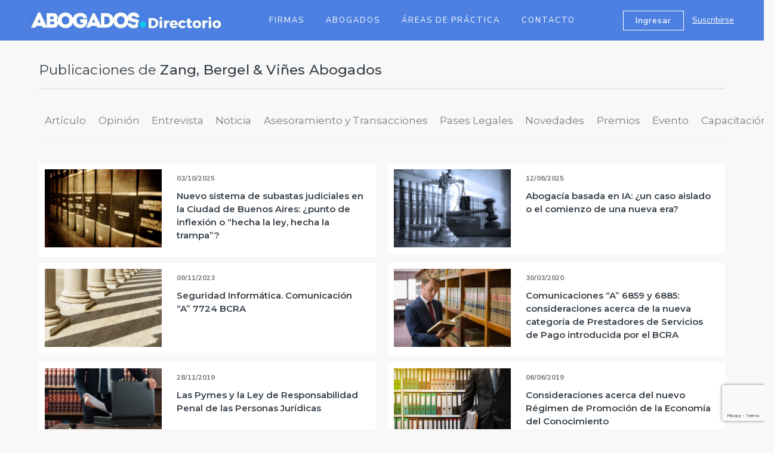

--- FILE ---
content_type: text/html; charset=UTF-8
request_url: http://mail.abogados.com.ar/directorio/publicaciones/146/28
body_size: 6521
content:
<!DOCTYPE html>
<html lang="es">
<head>
    <meta charset="UTF-8">
    
      

        
    <!--[if IE]>
    <meta http-equiv="X-UA-Compatible" content="IE=edge,chrome=1"/><![endif]-->
    <meta content="width=device-width, initial-scale=1.0, maximum-scale=1.0, user-scalable=0" name="viewport"/>
    <link rel="apple-touch-icon" sizes="57x57" href="/assets/directorio/img/icons/apple-icon-57x57.png">
    <link rel="apple-touch-icon" sizes="60x60" href="/assets/directorio/img/icons/apple-icon-60x60.png">
    <link rel="apple-touch-icon" sizes="72x72" href="/assets/directorio/img/icons/apple-icon-72x72.png">
    <link rel="apple-touch-icon" sizes="76x76" href="/assets/directorio/img/icons/apple-icon-76x76.png">
    <link rel="apple-touch-icon" sizes="114x114" href="/assets/directorio/img/icons/apple-icon-114x114.png">
    <link rel="apple-touch-icon" sizes="120x120" href="/assets/directorio/img/icons/apple-icon-120x120.png">
    <link rel="apple-touch-icon" sizes="144x144" href="/assets/directorio/img/icons/apple-icon-144x144.png">
    <link rel="apple-touch-icon" sizes="152x152" href="/assets/directorio/img/icons/apple-icon-152x152.png">
    <link rel="apple-touch-icon" sizes="180x180" href="/assets/directorio/img/icons/apple-icon-180x180.png">
    <link rel="icon" type="image/png" sizes="192x192" href="/assets/directorio/img/icons/android-icon-192x192.png">
    <link rel="icon" type="image/png" sizes="32x32" href="/assets/directorio/img/icons/favicon-32x32.png">
    <link rel="icon" type="image/png" sizes="96x96" href="/assets/directorio/img/icons/favicon-96x96.png">
    <link rel="icon" type="image/png" sizes="16x16" href="/assets/directorio/img/icons/favicon-16x16.png">
    <meta name="msapplication-TileColor" content="#f9f9f9">
    <meta name="msapplication-TileImage" content="/assets/directorio/img/icons/ms-icon-144x144.png">
    <meta name="theme-color" content="#f9f9f9">
    <meta name="description" content=""/>
    <meta name="facebook-domain-verification" content="grzpsw27nclzyvlzvj1zobbwp4umuv" />
    <link rel="stylesheet" href="https://cdnjs.cloudflare.com/ajax/libs/material-design-iconic-font/2.2.0/css/material-design-iconic-font.min.css">
    <link href="https://fonts.googleapis.com/css?family=Montserrat:300,400,500,600,700|Nunito+Sans:300,400,600,700" rel="stylesheet">
    <link rel="stylesheet" href="https://cdnjs.cloudflare.com/ajax/libs/Swiper/4.0.3/css/swiper.min.css">
    <link href="http://mail.abogados.com.ar/assets/directorio/css/directorio.css" rel="stylesheet">

    <!-- Facebook Pixel Code -->
    <script>
      !function(f,b,e,v,n,t,s)
      {if(f.fbq)return;n=f.fbq=function(){n.callMethod?
      n.callMethod.apply(n,arguments):n.queue.push(arguments)};
      if(!f._fbq)f._fbq=n;n.push=n;n.loaded=!0;n.version='2.0';
      n.queue=[];t=b.createElement(e);t.async=!0;
      t.src=v;s=b.getElementsByTagName(e)[0];
      s.parentNode.insertBefore(t,s)}(window, document,'script',
      'https://connect.facebook.net/en_US/fbevents.js');
      fbq('init', '809815416558199');
      fbq('track', 'PageView');
    </script>
    <noscript><img height="1" width="1" style="display:none"
      src="https://www.facebook.com/tr?id=809815416558199&ev=PageView&noscript=1"
    /></noscript>
    <!-- End Facebook Pixel Code -->

</head>
<body>
<header>
    
    
    
    
    <!-- Navbar -->
    <nav class="secondary-navbar">
        <div class="secondary-navbar__container">
            <div class="secondary-navbar__hamburger">
                <a class="hamburger hamburger--squeeze" onclick="$(this).toggleClass('is-active'); $('.js-drawer').toggleClass('is-visible');" href="javascript:void(0)">
                    <span class="hamburger-box">
                        <span class="hamburger-inner"></span>
                    </span>
                </a>
            </div>
            <a href="http://mail.abogados.com.ar/directorio" class="secondary-navbar__brand"><img src="/assets/directorio/img/directorio/logo-directorio.jpg" alt="Abogados"></a>
            <div class="secondary-navbar__nav">
                <ul class="main-nav main-nav--secondary">
                    <li class="main-nav__item"><a href="http://mail.abogados.com.ar/directorio/estudios" class="main-nav__link">Firmas</a></li>
                    <li class="main-nav__item"><a href="http://mail.abogados.com.ar/directorio/abogados" class="main-nav__link">Abogados</a></li>
                    <li class="main-nav__item"><a href="http://mail.abogados.com.ar/directorio/areas" class="main-nav__link">Áreas de Práctica</a></li>
                    <li class="main-nav__item"><a href="http://mail.abogados.com.ar/directorio?#contacto" class="main-nav__link">Contacto</a></li>
                </ul>
            </div>
            <div class="secondary-navbar__right">
                <div>
                    <a href="#" class="btn btn-outline-white secondary-navbar__right-btn" data-toggle="modal" data-target="#loginModal">Ingresar</a>
                    <a href="http://mail.abogados.com.ar/directorio/suscribirse-firma-abogado" class="secondary-navbar__right-link">Suscribirse</a>
                </div>
            </div>
        </div>
    </nav><!-- /Navbar -->
    <nav class="drawer js-drawer">
        <div onclick="$('.js-drawer').removeClass('is-visible');$('.hamburger').toggleClass('is-active');" class="drawer__dismiss"></div>
        <div class="drawer__body">
            <ul class="drawer__nav">
                <li class="drawer__nav-item"><a href="http://mail.abogados.com.ar/directorio/estudios" class="drawer__nav-link">Firmas</a></li>
                <li class="drawer__nav-item"><a href="#" class="drawer__nav-link">Abogados</a></li>
                <li class="drawer__nav-item"><a href="http://mail.abogados.com.ar/directorio/areas" class="drawer__nav-link">Áreas de Práctica</a></li>
                <li class="drawer__nav-item"><a href="http://mail.abogados.com.ar/directorio?#contacto" class="drawer__nav-link">Contacto</a></li>
            </ul>
        </div>
    </nav>

    
</header>
<main>

	
<div class="container-fluid wrapper internal-page">
    <h2 class="internal-page__title">Publicaciones de <strong>Zang, Bergel & Viñes Abogados</strong></h2>

    <div class="internal-page__tabs">
        <div class="tabs tabs--primary">
            <div class="tabs__links">
                <a href="http://mail.abogados.com.ar/directorio/publicaciones/146/6" class="tabs__link tabs__link">Artículo</a>
                <a href="http://mail.abogados.com.ar/directorio/publicaciones/146/28" class="tabs__link">Opinión</a>
                <a href="http://mail.abogados.com.ar/directorio/publicaciones/146/10" class="tabs__link">Entrevista</a>
                <a href="http://mail.abogados.com.ar/directorio/publicaciones/146/11" class="tabs__link">Noticia</a>
                <a href="http://mail.abogados.com.ar/directorio/publicaciones/146/20" class="tabs__link">Asesoramiento y Transacciones</a>
                <a href="http://mail.abogados.com.ar/directorio/publicaciones/146/19" class="tabs__link">Pases Legales</a>
                <a href="http://mail.abogados.com.ar/directorio/publicaciones/146/24" class="tabs__link">Novedades</a>
                <a href="http://mail.abogados.com.ar/directorio/publicaciones/146/23" class="tabs__link">Premios</a>
                <a href="http://mail.abogados.com.ar/directorio/publicaciones/146/31" class="tabs__link">Evento</a>
                <a href="http://mail.abogados.com.ar/directorio/publicaciones/146/27" class="tabs__link">Capacitación</a>
            </div>
        </div>
    </div>
    <section class="internal-page__content">
        <div class="row">

            
                
                
                    
                        <div class="col-xs-12 col-md-6">
                            <article class="publication-item">
                                <div class="publication-item__img">
                                    <a href="http://www.abogados.com.ar/nuevo-sistema-de-subastas-judiciales-en-la-ciudad-de-buenos-aires-punto-de-inflexion-o-hecha-la-ley-hecha-la-trampa/37659"><img src="/assets/img/articulos/shutterstock_generales_derecho_1.jpg" alt="" width="196"></a>
                                </div>
                                <div class="publication-item__info">
                                    <small><strong>03/10/2025</strong></small>
                                    <h4 class="publication-item__title"><a href="http://www.abogados.com.ar/nuevo-sistema-de-subastas-judiciales-en-la-ciudad-de-buenos-aires-punto-de-inflexion-o-hecha-la-ley-hecha-la-trampa/37659">Nuevo sistema de subastas judiciales en la Ciudad de Buenos Aires: ¿punto de inflexión o “hecha la ley, hecha la trampa”?</a></h4>
                                </div>
                            </article>
                        </div>

                        
                        
                        
                    
                
                    
                        <div class="col-xs-12 col-md-6">
                            <article class="publication-item">
                                <div class="publication-item__img">
                                    <a href="http://www.abogados.com.ar/abogacia-basada-en-ia-un-caso-aislado-o-el-comienzo-de-una-nueva-era/36944"><img src="/assets/img/articulos/shutterstock_generales_derecho_2.jpg" alt="" width="196"></a>
                                </div>
                                <div class="publication-item__info">
                                    <small><strong>12/06/2025</strong></small>
                                    <h4 class="publication-item__title"><a href="http://www.abogados.com.ar/abogacia-basada-en-ia-un-caso-aislado-o-el-comienzo-de-una-nueva-era/36944">Abogacía basada en IA: ¿un caso aislado o el comienzo de una nueva era?</a></h4>
                                </div>
                            </article>
                        </div>

                        
                        
                        
                    
                
                    
                        <div class="col-xs-12 col-md-6">
                            <article class="publication-item">
                                <div class="publication-item__img">
                                    <a href="http://www.abogados.com.ar/seguridad-informatica-comunicacion-a-7724-bcra/33748"><img src="/assets/img/articulos/shutterstock_generales_derecho_3.jpg" alt="" width="196"></a>
                                </div>
                                <div class="publication-item__info">
                                    <small><strong>09/11/2023</strong></small>
                                    <h4 class="publication-item__title"><a href="http://www.abogados.com.ar/seguridad-informatica-comunicacion-a-7724-bcra/33748">Seguridad Informática. Comunicación “A” 7724 BCRA</a></h4>
                                </div>
                            </article>
                        </div>

                        
                        
                        
                    
                
                    
                        <div class="col-xs-12 col-md-6">
                            <article class="publication-item">
                                <div class="publication-item__img">
                                    <a href="http://www.abogados.com.ar/comunicaciones-a-6859-y-6885-consideraciones-acerca-de-la-nueva-categoria-de-prestadores-de-servicios-de-pago-introducida-por-el-bcra/25507"><img src="/assets/img/articulos/shutterstock_generales_derecho_4.jpg" alt="" width="196"></a>
                                </div>
                                <div class="publication-item__info">
                                    <small><strong>30/03/2020</strong></small>
                                    <h4 class="publication-item__title"><a href="http://www.abogados.com.ar/comunicaciones-a-6859-y-6885-consideraciones-acerca-de-la-nueva-categoria-de-prestadores-de-servicios-de-pago-introducida-por-el-bcra/25507">Comunicaciones “A” 6859 y 6885: consideraciones acerca de la nueva categoría de Prestadores de Servicios de Pago introducida por el BCRA</a></h4>
                                </div>
                            </article>
                        </div>

                        
                        
                        
                    
                
                    
                        <div class="col-xs-12 col-md-6">
                            <article class="publication-item">
                                <div class="publication-item__img">
                                    <a href="http://www.abogados.com.ar/las-pymes-y-la-ley-de-responsabilidad-penal-de-las-personas-juridicas/24832"><img src="/assets/img/articulos/shutterstock_generales_derecho_5.jpg" alt="" width="196"></a>
                                </div>
                                <div class="publication-item__info">
                                    <small><strong>28/11/2019</strong></small>
                                    <h4 class="publication-item__title"><a href="http://www.abogados.com.ar/las-pymes-y-la-ley-de-responsabilidad-penal-de-las-personas-juridicas/24832">Las Pymes y la Ley de Responsabilidad Penal de las Personas Jurídicas</a></h4>
                                </div>
                            </article>
                        </div>

                        
                        
                        
                    
                
                    
                        <div class="col-xs-12 col-md-6">
                            <article class="publication-item">
                                <div class="publication-item__img">
                                    <a href="http://www.abogados.com.ar/consideraciones-acerca-del-nuevo-regimen-de-promocion-de-la-economia-del-conocimiento/23589"><img src="/assets/img/articulos/shutterstock_generales_derecho_6.jpg" alt="" width="196"></a>
                                </div>
                                <div class="publication-item__info">
                                    <small><strong>06/06/2019</strong></small>
                                    <h4 class="publication-item__title"><a href="http://www.abogados.com.ar/consideraciones-acerca-del-nuevo-regimen-de-promocion-de-la-economia-del-conocimiento/23589">Consideraciones acerca del nuevo Régimen de Promoción de la Economía del Conocimiento</a></h4>
                                </div>
                            </article>
                        </div>

                        
                        
                        
                    
                
                    
                        <div class="col-xs-12 col-md-6">
                            <article class="publication-item">
                                <div class="publication-item__img">
                                    <a href="http://www.abogados.com.ar/option-pools-su-incidencia-en-el-precio-de-un-financiamiento-por-emision-de-acciones/23254"><img src="/assets/img/articulos/shutterstock_generales_derecho_7.jpg" alt="" width="196"></a>
                                </div>
                                <div class="publication-item__info">
                                    <small><strong>15/04/2019</strong></small>
                                    <h4 class="publication-item__title"><a href="http://www.abogados.com.ar/option-pools-su-incidencia-en-el-precio-de-un-financiamiento-por-emision-de-acciones/23254">Option pools: su incidencia en el precio de un financiamiento por emisión de acciones</a></h4>
                                </div>
                            </article>
                        </div>

                        
                        
                        
                    
                
                    
                        <div class="col-xs-12 col-md-6">
                            <article class="publication-item">
                                <div class="publication-item__img">
                                    <a href="http://www.abogados.com.ar/el-gobierno-corporativode-las-empresas-publicas-a-proposito-de-la-decision-administrativa-no-852018-de-la-jefatura-de-gabinete-de-ministros/21578"><img src="/assets/img/articulos/shutterstock_generales_derecho_8.jpg" alt="" width="196"></a>
                                </div>
                                <div class="publication-item__info">
                                    <small><strong>12/06/2018</strong></small>
                                    <h4 class="publication-item__title"><a href="http://www.abogados.com.ar/el-gobierno-corporativode-las-empresas-publicas-a-proposito-de-la-decision-administrativa-no-852018-de-la-jefatura-de-gabinete-de-ministros/21578">El gobierno corporativode las empresas públicas, a propósito de la Decisión Administrativa Nº 85/2018 de la Jefatura de Gabinete de Ministros.</a></h4>
                                </div>
                            </article>
                        </div>

                        
                        
                        
                    
                
                    
                        <div class="col-xs-12 col-md-6">
                            <article class="publication-item">
                                <div class="publication-item__img">
                                    <a href="http://www.abogados.com.ar/rescision-unilateral-de-la-locacion-necesaria-revision/20384"><img src="/assets/img/articulos/shutterstock_generales_derecho_9.jpg" alt="" width="196"></a>
                                </div>
                                <div class="publication-item__info">
                                    <small><strong>30/11/-0001</strong></small>
                                    <h4 class="publication-item__title"><a href="http://www.abogados.com.ar/rescision-unilateral-de-la-locacion-necesaria-revision/20384">Rescisión unilateral de la locación. Necesaria revisión.</a></h4>
                                </div>
                            </article>
                        </div>

                        
                        
                        
                    
                            
            
        </div>

        <div class="row">
            <div class="col-xs-12 col-md-12">
                <a href="http://mail.abogados.com.ar/directorio/zang-bergel-vines-abogados/146"><i class="zmdi zmdi-chevron-left"></i> Volver al Perfil</a>
            </div>
        </div>
        
        <!--
        <div class="pagination pagination--square">
            <a href="" class="pagination__first">Primero</a>
            <a href="" class="pagination__arrow"><i class="zmdi zmdi-caret-left"></i></a>
            <a href="" class="pagination__page pagination__page--active">10</a>
            <a href="" class="pagination__page">11</a>
            <a href="" class="pagination__page">...</a>
            <a href="" class="pagination__page">20</a>
            <a href="" class="pagination__page">21</a>
            <a href="" class="pagination__arrow"><i class="zmdi zmdi-caret-right"></i></a>
            <a href="" class="pagination__last">Último</a>
        </div>
        -->
    </section>
</div>

    
</main>

<footer class="footer-empleos">
    <div class="footer-empleos__top">
        <div class="container-fluid wrapper">
            <div class="row">
                <div class="col-xs-12 col-md-4 col-lg-5 footer-empleos__top-logo" data-aos="fade-up" data-aos-offset="-100">
                    <a href="http://mail.abogados.com.ar/directorio"><img src="/assets/directorio/img/logo-directorio-azul.png" alt=""></a>
                </div>
                <div class="col-xs-12 col-md-4 footer-empleos__top-email" data-aos="fade-up" data-aos-offset="-100" data-aos-delay="100">
                    <a href="mailto:info@abogados.com.ar"><i class="zmdi zmdi-email"></i> info@abogados.com.ar</a>
                </div>
                <div class="col-xs-12 col-md-4 col-lg-3 footer-empleos__top-social" data-aos="fade-up" data-aos-offset="-100" data-aos-delay="200">
                    <div>
                        Síganos en
                        <a href="https://www.facebook.com/Abogados.com.ar" target="_blank"><i class="zmdi zmdi-facebook-box"></i></a>
                        <a href="https://twitter.com/abogadoscomar" target="_blank"><i class="zmdi zmdi-twitter"></i></a>
                        <a href="https://www.linkedin.com/company/abogadoscomar" target="_blank"><i class="zmdi zmdi-linkedin"></i></a>
                    </div>
                </div>
            </div>
        </div>
    </div>
    <div class="footer-empleos__copy">
        <div class="container-fluid wrapper">
            <p>Copyright 2026 &copy; <a href="directorio.html">Abogados.com.ar</a>. Todos los derechos reservados. <a href="http://mail.abogados.com.ar/terminos-y-condiciones">Términos y Condiciones</a> |
                <a href="http://mail.abogados.com.ar/politica-de-privacidad">Políticas de privacidad</a></p>
        </div>
    </div>
</footer>

<!-- Login -->
<div class="modal fade" id="loginModal" tabindex="-1" role="dialog" aria-labelledby="loginModalLabel">
    <div class="modal-dialog modal-dialog--auth" role="document">
        <div class="modal-content">
            <div class="modal-header modal-header--primary">
                <button type="button" class="close" data-dismiss="modal" aria-label="Close"><span aria-hidden="true">&times;</span></button>
                <h4 class="modal-title" id="loginModalLabel">Ingresar</h4>
            </div>
            
            <form method="POST" action="http://mail.abogados.com.ar/directorio/login-estudio" accept-charset="UTF-8" role="form" class="modal-form"><input name="_token" type="hidden" value="8g9MES9kRbqi3YVpwtVTBpc3yHy0grQyl5LZCEc1">

            <div class="alert alert-warning hidden alert-login"></div>

            <div class="form-group">
                <select class="form-control" name="tipo-ingreso" id="tipo-ingreso">
                    <option value="">Seleccione el tipo de Ingreso</option>
                    <option value="abogado">Ingreso como Abogado</option>
                    <option value="estudio">Ingreso como Firma</option>
                </select>
            </div>

            <div class="form-group">
                <input class="form-control" placeholder="Usuario" id="usuario" name="usuario" type="text">
            </div>
            <div class="form-group">
                <input class="form-control" placeholder="Contrase&ntilde;a" id="password" name="password" type="password" value="">
            </div>
            <div class="form-group">
                <a href="#" data-dismiss="modal" data-toggle="modal" data-target="#forgotPasswordModal">Olvidé mi contraseña</a>
            </div>
            <div class="form-submit modal-form__submit">
                <button class="btn btn-secondary btn-xs-block btnLogin" type="button" data-tipo="estudio">Ingresar</button>
            </div>
            <div class="form-group modal-form__footer">
                ¿No tenés cuenta? <a href="http://mail.abogados.com.ar/directorio/suscribirse">Registrate ahora</a>
            </div>
        
            </form>
        </div>
    </div>
</div>

<!-- ForgotPassword -->
<div class="modal fade" id="forgotPasswordModal" tabindex="-1" role="dialog" aria-labelledby="forgotPasswordModalLabel">
    <div class="modal-dialog modal-dialog--auth" role="document">
        <div class="modal-content">
            <div class="modal-header modal-header--primary">
                <button type="button" class="close" data-dismiss="modal" aria-label="Close"><span aria-hidden="true">&times;</span></button>
                <h4 class="modal-title" id="forgotPasswordModalLabel">Olvidé mi contraseña</h4>
            </div>
            <div class="modal-body modal-body--grey">
                <form action="" class="modal-form">
                    <div class="form-group">

                        <div class="alert alert-warning hidden alert-recupera"></div>

                        <div class="form-group">
                            <select class="form-control" name="tipo-ingreso" id="tipo-ingreso-clave">
                                <option value="">Seleccione el tipo de suscripción</option>
                                <option value="abogado">Suscripto como Abogado</option>
                                <option value="firma">Suscripto como Firma</option>
                            </select>
                        </div>

                        <input name="email_recuperar" class="form-control" type="email" placeholder="Email" id="email_recuperar">
                        <p class="help-block">
                            <span class="reset-info">Ingrese su E-mail para que le enviemos un link de generación de contraseña</span>
                            <span class="text-danger reset-danger hidden">Hubo un error al enviar el correo, por favor intente luego.</span>
                            <span class="text-success reset-success hidden"><b>Hemos enviado una nueva clave temporal a tu correo.<b></span>
                        </p>
                    </div>
                    <div class="form-submit modal-form__submit">
                        <button class="btn btn-secondary btn-xs-block" type="button" id="recuperarClave">Enviar</button>
                    </div>
                </form>
            </div>
        </div>
    </div>
</div>

<script type="text/javascript" src="http://mail.abogados.com.ar/assets/directorio/js/jquery.min.js"></script>
<script type="text/javascript" src="http://mail.abogados.com.ar/assets/directorio/js/bootstrap.min.js"></script>
<script type="text/javascript" src="http://mail.abogados.com.ar/assets/directorio/js/aos.js"></script>
<script src="https://cdnjs.cloudflare.com/ajax/libs/Swiper/4.0.3/js/swiper.min.js"></script>
<script type="text/javascript" src="http://mail.abogados.com.ar/assets/directorio/js/directorio.js"></script>
<script src="https://www.google.com/recaptcha/api.js?render=6LeYbsgUAAAAAKcjDJFjvg00CV0FYKjLwT7Or6hc"></script>


<script type="text/javascript">
    
    grecaptcha.ready(function() {
        grecaptcha.execute('6LeYbsgUAAAAAKcjDJFjvg00CV0FYKjLwT7Or6hc', {action: 'contact_blog'}).then(function(token) {
            $('#form-content').prepend('<input type="hidden" name="token" id="token" value="' + token + '">');
            $('#form-content').prepend('<input type="hidden" name="action" id="action" value="contact_blog">');
        });;
    });

    $(document).ready(function() {

        $('#enviarContacto').html('Enviar');

        $('.alert-login').addClass('hidden');

        $('.btnLogin').click(function() {

            let tipo = $('#tipo-ingreso').val();

            if (!tipo) {
            
                $('.alert-login').removeClass('hidden');
                $('.alert-login').html('Seleccione si ingresa como abogado o como firma');
            
            } else {

                let usuario  = $('#usuario').val();
                let password = $('#password').val();
                let url = '';

                if (tipo == 'estudio') {
                
                    url = '/directorio/login-estudio';      
                
                } else {
        
                    url = '/directorio/login-abogado'; 
                }   

                $('.alert-login').addClass('hidden');

                if (usuario && password)
                {
                    $(this).html('Ingresando...');
                    $(this).css('background-color', '#00a3a7');
                    $(this).css('border-color', '#00999d');
                    
                    console.log(encodeURIComponent(password));

                    $.ajax({
                        url: url,
                        data: 'usuario=' + encodeURIComponent(usuario) + '&password=' + encodeURIComponent(password),
                        type: 'POST',

                        success: function(data) {
                            if (data.tipo) {
                         
                              window.location.replace(data.redirect);  
                         
                          } else {
                         
                            $('.alert-login').removeClass('hidden');
                            $('.alert-login').html('&raquo; Login incorrecto');

                            $('.btnLogin').html('Ingresar');
                            $('.btnLogin').css('background-color', '#00d5da');
                            $('.btnLogin').css('border-color', '#00d5da');
                          }
                        },

                        error: function() {
                            $('.alert-login').removeClass('hidden');
                            $('.alert-login').html('&raquo; Login incorrecto ERROR');

                            $('.btnLogin').html('Ingresar');
                            $('.btnLogin').css('background-color', '#00d5da');
                            $('.btnLogin').css('border-color', '#00d5da');
                        }
                    });
                
                } else {
                    $('.alert-login').removeClass('hidden');
                    $('.alert-login').html('&raquo; Ingrese su usuario y clave');
                }

            }

                
        });   
        
        $('#enviarContacto').click(function() {

            var email    = $('#email_contacto').val(),
                nombre   = $('#nombre').val(),
                empresa  = $('#empresa').val(),
                telefono = $('#telefono').val(),
                token    = $('#token').val(),
                action   = $('#action').val(),
                mensaje  = encodeURIComponent($('#mensaje').val());
            
            if ($('#terminos').prop('checked')) {

                if (email != '' && nombre != '' && telefono != '' && mensaje != '')
                {
                    $('#enviarContacto').html('Enviando...');

                    $.ajax({
                        url: '/directorio/contacto',
                        data: 'email=' + email + '&nombre=' + nombre + '&empresa=' + empresa + '&telefono=' + telefono + '&mensaje=' + mensaje  + '&token=' + token + '&action=' + action,
                        type: 'POST',

                        success: function (data) {

                            if (data.tipo) {
                              
                                $('#enviarContacto').html('Enviado!');
                                $('.form-content').html('<p><span class="glyphicon glyphicon-ok"></span> <b>Su consulta se ha enviado correctamente.</p><p class="pq">Gracias por contactarnos!</b></p>');  
                            
                            } else {
                                
                                if ( $('#mensajeError').length == 0 ) {

                                    $('#enviarContacto').html('Enviar');
                                    $('.form-content').prepend('<div id="mensajeError"><span class="glyphicon glyphicon-remove"></span> <b>Por favor complete todos los campos e ingrese un email válido</b><br/></div>');  
                                }  
                            }
                        },

                        error: function() {
                            
                            $('#enviarContacto').html('Enviar');
                            $('.form-content').prepend('<div class="alert alert-warning" id="mensajeError"><span class="glyphicon glyphicon-remove"></span> <b>Error al enviar el correo. Por favor intente luego.</b></div>'); 
                        },
                    });
                
                } else {

                    if ( $('#mensajeError').length == 0 ) {

                        $('.form-content').prepend('<div class="alert alert-warning" id="mensajeError"><span class="glyphicon glyphicon-remove"></span><b> Por favor complete todos los campos e ingrese un email válido</b><br/></div>');  
                    }  
                }        

            } else {

                alert('Debe aceptar las políticas de Privacidad del Sitio');

            }

        });

        $('#recuperarClave').click(function() {

            $('.alert-recupera').addClass('hidden');

            let email = $('#email_recuperar').val();
            let tipo_ingreso = $('#tipo-ingreso-clave').val();
            let url = null;

            if (email && tipo_ingreso)
            {
                if (tipo_ingreso == 'firma')
                {
                    url = '/directorio/recuperar-password';
                }
                else
                {
                    url = '/directorio/recuperar-password-abogado';
                }    

                $(this).html('Enviando...');
                $(this).css('background-color', '#00a3a7');
                $(this).css('border-color', '#00999d');

                $.ajax({
                    url: url,
                    data: 'email_recuperar=' + email,
                    type: 'POST',

                    success: function (data) {

                        if (data.tipo)
                        {
                            $('.reset-info').addClass('hidden');
                            $('.reset-danger').addClass('hidden');
                            $('.reset-success').removeClass('hidden');
                            $('#recuperarClave').prop('disabled', true);
                            $('#recuperarClave').html('Enviado');
                        }
                        else
                        {
                            
                            $('#recuperarClave').css('background-color', '#00d5da');
                            $('#recuperarClave').css('border-color', '#00d5da');  

                            $('.reset-danger').removeClass('hidden');
                            $('.reset-info').addClass('hidden');
                        }
                    },

                    error: function() {
                        $('#recuperarClave').html('Enviar');
                        $('#recuperarClave').css('background-color', '#00d5da');
                        $('#recuperarClave').css('border-color', '#00d5da');

                        $('.reset-danger').removeClass('hidden');
                        $('.reset-info').addClass('hidden');
                    },

                });
            } 
            else
            {
                if (!tipo_ingreso)
                {
                    $('.alert-recupera').removeClass('hidden');
                    $('.alert-recupera').html('Seleccione si esta suscripto como abogado o como firma');
                }    
            }
        });    
    });

</script>

</body>
</html>

--- FILE ---
content_type: text/html; charset=utf-8
request_url: https://www.google.com/recaptcha/api2/anchor?ar=1&k=6LeYbsgUAAAAAKcjDJFjvg00CV0FYKjLwT7Or6hc&co=aHR0cDovL21haWwuYWJvZ2Fkb3MuY29tLmFyOjgw&hl=en&v=PoyoqOPhxBO7pBk68S4YbpHZ&size=invisible&anchor-ms=20000&execute-ms=30000&cb=dain7x5s0h7b
body_size: 48760
content:
<!DOCTYPE HTML><html dir="ltr" lang="en"><head><meta http-equiv="Content-Type" content="text/html; charset=UTF-8">
<meta http-equiv="X-UA-Compatible" content="IE=edge">
<title>reCAPTCHA</title>
<style type="text/css">
/* cyrillic-ext */
@font-face {
  font-family: 'Roboto';
  font-style: normal;
  font-weight: 400;
  font-stretch: 100%;
  src: url(//fonts.gstatic.com/s/roboto/v48/KFO7CnqEu92Fr1ME7kSn66aGLdTylUAMa3GUBHMdazTgWw.woff2) format('woff2');
  unicode-range: U+0460-052F, U+1C80-1C8A, U+20B4, U+2DE0-2DFF, U+A640-A69F, U+FE2E-FE2F;
}
/* cyrillic */
@font-face {
  font-family: 'Roboto';
  font-style: normal;
  font-weight: 400;
  font-stretch: 100%;
  src: url(//fonts.gstatic.com/s/roboto/v48/KFO7CnqEu92Fr1ME7kSn66aGLdTylUAMa3iUBHMdazTgWw.woff2) format('woff2');
  unicode-range: U+0301, U+0400-045F, U+0490-0491, U+04B0-04B1, U+2116;
}
/* greek-ext */
@font-face {
  font-family: 'Roboto';
  font-style: normal;
  font-weight: 400;
  font-stretch: 100%;
  src: url(//fonts.gstatic.com/s/roboto/v48/KFO7CnqEu92Fr1ME7kSn66aGLdTylUAMa3CUBHMdazTgWw.woff2) format('woff2');
  unicode-range: U+1F00-1FFF;
}
/* greek */
@font-face {
  font-family: 'Roboto';
  font-style: normal;
  font-weight: 400;
  font-stretch: 100%;
  src: url(//fonts.gstatic.com/s/roboto/v48/KFO7CnqEu92Fr1ME7kSn66aGLdTylUAMa3-UBHMdazTgWw.woff2) format('woff2');
  unicode-range: U+0370-0377, U+037A-037F, U+0384-038A, U+038C, U+038E-03A1, U+03A3-03FF;
}
/* math */
@font-face {
  font-family: 'Roboto';
  font-style: normal;
  font-weight: 400;
  font-stretch: 100%;
  src: url(//fonts.gstatic.com/s/roboto/v48/KFO7CnqEu92Fr1ME7kSn66aGLdTylUAMawCUBHMdazTgWw.woff2) format('woff2');
  unicode-range: U+0302-0303, U+0305, U+0307-0308, U+0310, U+0312, U+0315, U+031A, U+0326-0327, U+032C, U+032F-0330, U+0332-0333, U+0338, U+033A, U+0346, U+034D, U+0391-03A1, U+03A3-03A9, U+03B1-03C9, U+03D1, U+03D5-03D6, U+03F0-03F1, U+03F4-03F5, U+2016-2017, U+2034-2038, U+203C, U+2040, U+2043, U+2047, U+2050, U+2057, U+205F, U+2070-2071, U+2074-208E, U+2090-209C, U+20D0-20DC, U+20E1, U+20E5-20EF, U+2100-2112, U+2114-2115, U+2117-2121, U+2123-214F, U+2190, U+2192, U+2194-21AE, U+21B0-21E5, U+21F1-21F2, U+21F4-2211, U+2213-2214, U+2216-22FF, U+2308-230B, U+2310, U+2319, U+231C-2321, U+2336-237A, U+237C, U+2395, U+239B-23B7, U+23D0, U+23DC-23E1, U+2474-2475, U+25AF, U+25B3, U+25B7, U+25BD, U+25C1, U+25CA, U+25CC, U+25FB, U+266D-266F, U+27C0-27FF, U+2900-2AFF, U+2B0E-2B11, U+2B30-2B4C, U+2BFE, U+3030, U+FF5B, U+FF5D, U+1D400-1D7FF, U+1EE00-1EEFF;
}
/* symbols */
@font-face {
  font-family: 'Roboto';
  font-style: normal;
  font-weight: 400;
  font-stretch: 100%;
  src: url(//fonts.gstatic.com/s/roboto/v48/KFO7CnqEu92Fr1ME7kSn66aGLdTylUAMaxKUBHMdazTgWw.woff2) format('woff2');
  unicode-range: U+0001-000C, U+000E-001F, U+007F-009F, U+20DD-20E0, U+20E2-20E4, U+2150-218F, U+2190, U+2192, U+2194-2199, U+21AF, U+21E6-21F0, U+21F3, U+2218-2219, U+2299, U+22C4-22C6, U+2300-243F, U+2440-244A, U+2460-24FF, U+25A0-27BF, U+2800-28FF, U+2921-2922, U+2981, U+29BF, U+29EB, U+2B00-2BFF, U+4DC0-4DFF, U+FFF9-FFFB, U+10140-1018E, U+10190-1019C, U+101A0, U+101D0-101FD, U+102E0-102FB, U+10E60-10E7E, U+1D2C0-1D2D3, U+1D2E0-1D37F, U+1F000-1F0FF, U+1F100-1F1AD, U+1F1E6-1F1FF, U+1F30D-1F30F, U+1F315, U+1F31C, U+1F31E, U+1F320-1F32C, U+1F336, U+1F378, U+1F37D, U+1F382, U+1F393-1F39F, U+1F3A7-1F3A8, U+1F3AC-1F3AF, U+1F3C2, U+1F3C4-1F3C6, U+1F3CA-1F3CE, U+1F3D4-1F3E0, U+1F3ED, U+1F3F1-1F3F3, U+1F3F5-1F3F7, U+1F408, U+1F415, U+1F41F, U+1F426, U+1F43F, U+1F441-1F442, U+1F444, U+1F446-1F449, U+1F44C-1F44E, U+1F453, U+1F46A, U+1F47D, U+1F4A3, U+1F4B0, U+1F4B3, U+1F4B9, U+1F4BB, U+1F4BF, U+1F4C8-1F4CB, U+1F4D6, U+1F4DA, U+1F4DF, U+1F4E3-1F4E6, U+1F4EA-1F4ED, U+1F4F7, U+1F4F9-1F4FB, U+1F4FD-1F4FE, U+1F503, U+1F507-1F50B, U+1F50D, U+1F512-1F513, U+1F53E-1F54A, U+1F54F-1F5FA, U+1F610, U+1F650-1F67F, U+1F687, U+1F68D, U+1F691, U+1F694, U+1F698, U+1F6AD, U+1F6B2, U+1F6B9-1F6BA, U+1F6BC, U+1F6C6-1F6CF, U+1F6D3-1F6D7, U+1F6E0-1F6EA, U+1F6F0-1F6F3, U+1F6F7-1F6FC, U+1F700-1F7FF, U+1F800-1F80B, U+1F810-1F847, U+1F850-1F859, U+1F860-1F887, U+1F890-1F8AD, U+1F8B0-1F8BB, U+1F8C0-1F8C1, U+1F900-1F90B, U+1F93B, U+1F946, U+1F984, U+1F996, U+1F9E9, U+1FA00-1FA6F, U+1FA70-1FA7C, U+1FA80-1FA89, U+1FA8F-1FAC6, U+1FACE-1FADC, U+1FADF-1FAE9, U+1FAF0-1FAF8, U+1FB00-1FBFF;
}
/* vietnamese */
@font-face {
  font-family: 'Roboto';
  font-style: normal;
  font-weight: 400;
  font-stretch: 100%;
  src: url(//fonts.gstatic.com/s/roboto/v48/KFO7CnqEu92Fr1ME7kSn66aGLdTylUAMa3OUBHMdazTgWw.woff2) format('woff2');
  unicode-range: U+0102-0103, U+0110-0111, U+0128-0129, U+0168-0169, U+01A0-01A1, U+01AF-01B0, U+0300-0301, U+0303-0304, U+0308-0309, U+0323, U+0329, U+1EA0-1EF9, U+20AB;
}
/* latin-ext */
@font-face {
  font-family: 'Roboto';
  font-style: normal;
  font-weight: 400;
  font-stretch: 100%;
  src: url(//fonts.gstatic.com/s/roboto/v48/KFO7CnqEu92Fr1ME7kSn66aGLdTylUAMa3KUBHMdazTgWw.woff2) format('woff2');
  unicode-range: U+0100-02BA, U+02BD-02C5, U+02C7-02CC, U+02CE-02D7, U+02DD-02FF, U+0304, U+0308, U+0329, U+1D00-1DBF, U+1E00-1E9F, U+1EF2-1EFF, U+2020, U+20A0-20AB, U+20AD-20C0, U+2113, U+2C60-2C7F, U+A720-A7FF;
}
/* latin */
@font-face {
  font-family: 'Roboto';
  font-style: normal;
  font-weight: 400;
  font-stretch: 100%;
  src: url(//fonts.gstatic.com/s/roboto/v48/KFO7CnqEu92Fr1ME7kSn66aGLdTylUAMa3yUBHMdazQ.woff2) format('woff2');
  unicode-range: U+0000-00FF, U+0131, U+0152-0153, U+02BB-02BC, U+02C6, U+02DA, U+02DC, U+0304, U+0308, U+0329, U+2000-206F, U+20AC, U+2122, U+2191, U+2193, U+2212, U+2215, U+FEFF, U+FFFD;
}
/* cyrillic-ext */
@font-face {
  font-family: 'Roboto';
  font-style: normal;
  font-weight: 500;
  font-stretch: 100%;
  src: url(//fonts.gstatic.com/s/roboto/v48/KFO7CnqEu92Fr1ME7kSn66aGLdTylUAMa3GUBHMdazTgWw.woff2) format('woff2');
  unicode-range: U+0460-052F, U+1C80-1C8A, U+20B4, U+2DE0-2DFF, U+A640-A69F, U+FE2E-FE2F;
}
/* cyrillic */
@font-face {
  font-family: 'Roboto';
  font-style: normal;
  font-weight: 500;
  font-stretch: 100%;
  src: url(//fonts.gstatic.com/s/roboto/v48/KFO7CnqEu92Fr1ME7kSn66aGLdTylUAMa3iUBHMdazTgWw.woff2) format('woff2');
  unicode-range: U+0301, U+0400-045F, U+0490-0491, U+04B0-04B1, U+2116;
}
/* greek-ext */
@font-face {
  font-family: 'Roboto';
  font-style: normal;
  font-weight: 500;
  font-stretch: 100%;
  src: url(//fonts.gstatic.com/s/roboto/v48/KFO7CnqEu92Fr1ME7kSn66aGLdTylUAMa3CUBHMdazTgWw.woff2) format('woff2');
  unicode-range: U+1F00-1FFF;
}
/* greek */
@font-face {
  font-family: 'Roboto';
  font-style: normal;
  font-weight: 500;
  font-stretch: 100%;
  src: url(//fonts.gstatic.com/s/roboto/v48/KFO7CnqEu92Fr1ME7kSn66aGLdTylUAMa3-UBHMdazTgWw.woff2) format('woff2');
  unicode-range: U+0370-0377, U+037A-037F, U+0384-038A, U+038C, U+038E-03A1, U+03A3-03FF;
}
/* math */
@font-face {
  font-family: 'Roboto';
  font-style: normal;
  font-weight: 500;
  font-stretch: 100%;
  src: url(//fonts.gstatic.com/s/roboto/v48/KFO7CnqEu92Fr1ME7kSn66aGLdTylUAMawCUBHMdazTgWw.woff2) format('woff2');
  unicode-range: U+0302-0303, U+0305, U+0307-0308, U+0310, U+0312, U+0315, U+031A, U+0326-0327, U+032C, U+032F-0330, U+0332-0333, U+0338, U+033A, U+0346, U+034D, U+0391-03A1, U+03A3-03A9, U+03B1-03C9, U+03D1, U+03D5-03D6, U+03F0-03F1, U+03F4-03F5, U+2016-2017, U+2034-2038, U+203C, U+2040, U+2043, U+2047, U+2050, U+2057, U+205F, U+2070-2071, U+2074-208E, U+2090-209C, U+20D0-20DC, U+20E1, U+20E5-20EF, U+2100-2112, U+2114-2115, U+2117-2121, U+2123-214F, U+2190, U+2192, U+2194-21AE, U+21B0-21E5, U+21F1-21F2, U+21F4-2211, U+2213-2214, U+2216-22FF, U+2308-230B, U+2310, U+2319, U+231C-2321, U+2336-237A, U+237C, U+2395, U+239B-23B7, U+23D0, U+23DC-23E1, U+2474-2475, U+25AF, U+25B3, U+25B7, U+25BD, U+25C1, U+25CA, U+25CC, U+25FB, U+266D-266F, U+27C0-27FF, U+2900-2AFF, U+2B0E-2B11, U+2B30-2B4C, U+2BFE, U+3030, U+FF5B, U+FF5D, U+1D400-1D7FF, U+1EE00-1EEFF;
}
/* symbols */
@font-face {
  font-family: 'Roboto';
  font-style: normal;
  font-weight: 500;
  font-stretch: 100%;
  src: url(//fonts.gstatic.com/s/roboto/v48/KFO7CnqEu92Fr1ME7kSn66aGLdTylUAMaxKUBHMdazTgWw.woff2) format('woff2');
  unicode-range: U+0001-000C, U+000E-001F, U+007F-009F, U+20DD-20E0, U+20E2-20E4, U+2150-218F, U+2190, U+2192, U+2194-2199, U+21AF, U+21E6-21F0, U+21F3, U+2218-2219, U+2299, U+22C4-22C6, U+2300-243F, U+2440-244A, U+2460-24FF, U+25A0-27BF, U+2800-28FF, U+2921-2922, U+2981, U+29BF, U+29EB, U+2B00-2BFF, U+4DC0-4DFF, U+FFF9-FFFB, U+10140-1018E, U+10190-1019C, U+101A0, U+101D0-101FD, U+102E0-102FB, U+10E60-10E7E, U+1D2C0-1D2D3, U+1D2E0-1D37F, U+1F000-1F0FF, U+1F100-1F1AD, U+1F1E6-1F1FF, U+1F30D-1F30F, U+1F315, U+1F31C, U+1F31E, U+1F320-1F32C, U+1F336, U+1F378, U+1F37D, U+1F382, U+1F393-1F39F, U+1F3A7-1F3A8, U+1F3AC-1F3AF, U+1F3C2, U+1F3C4-1F3C6, U+1F3CA-1F3CE, U+1F3D4-1F3E0, U+1F3ED, U+1F3F1-1F3F3, U+1F3F5-1F3F7, U+1F408, U+1F415, U+1F41F, U+1F426, U+1F43F, U+1F441-1F442, U+1F444, U+1F446-1F449, U+1F44C-1F44E, U+1F453, U+1F46A, U+1F47D, U+1F4A3, U+1F4B0, U+1F4B3, U+1F4B9, U+1F4BB, U+1F4BF, U+1F4C8-1F4CB, U+1F4D6, U+1F4DA, U+1F4DF, U+1F4E3-1F4E6, U+1F4EA-1F4ED, U+1F4F7, U+1F4F9-1F4FB, U+1F4FD-1F4FE, U+1F503, U+1F507-1F50B, U+1F50D, U+1F512-1F513, U+1F53E-1F54A, U+1F54F-1F5FA, U+1F610, U+1F650-1F67F, U+1F687, U+1F68D, U+1F691, U+1F694, U+1F698, U+1F6AD, U+1F6B2, U+1F6B9-1F6BA, U+1F6BC, U+1F6C6-1F6CF, U+1F6D3-1F6D7, U+1F6E0-1F6EA, U+1F6F0-1F6F3, U+1F6F7-1F6FC, U+1F700-1F7FF, U+1F800-1F80B, U+1F810-1F847, U+1F850-1F859, U+1F860-1F887, U+1F890-1F8AD, U+1F8B0-1F8BB, U+1F8C0-1F8C1, U+1F900-1F90B, U+1F93B, U+1F946, U+1F984, U+1F996, U+1F9E9, U+1FA00-1FA6F, U+1FA70-1FA7C, U+1FA80-1FA89, U+1FA8F-1FAC6, U+1FACE-1FADC, U+1FADF-1FAE9, U+1FAF0-1FAF8, U+1FB00-1FBFF;
}
/* vietnamese */
@font-face {
  font-family: 'Roboto';
  font-style: normal;
  font-weight: 500;
  font-stretch: 100%;
  src: url(//fonts.gstatic.com/s/roboto/v48/KFO7CnqEu92Fr1ME7kSn66aGLdTylUAMa3OUBHMdazTgWw.woff2) format('woff2');
  unicode-range: U+0102-0103, U+0110-0111, U+0128-0129, U+0168-0169, U+01A0-01A1, U+01AF-01B0, U+0300-0301, U+0303-0304, U+0308-0309, U+0323, U+0329, U+1EA0-1EF9, U+20AB;
}
/* latin-ext */
@font-face {
  font-family: 'Roboto';
  font-style: normal;
  font-weight: 500;
  font-stretch: 100%;
  src: url(//fonts.gstatic.com/s/roboto/v48/KFO7CnqEu92Fr1ME7kSn66aGLdTylUAMa3KUBHMdazTgWw.woff2) format('woff2');
  unicode-range: U+0100-02BA, U+02BD-02C5, U+02C7-02CC, U+02CE-02D7, U+02DD-02FF, U+0304, U+0308, U+0329, U+1D00-1DBF, U+1E00-1E9F, U+1EF2-1EFF, U+2020, U+20A0-20AB, U+20AD-20C0, U+2113, U+2C60-2C7F, U+A720-A7FF;
}
/* latin */
@font-face {
  font-family: 'Roboto';
  font-style: normal;
  font-weight: 500;
  font-stretch: 100%;
  src: url(//fonts.gstatic.com/s/roboto/v48/KFO7CnqEu92Fr1ME7kSn66aGLdTylUAMa3yUBHMdazQ.woff2) format('woff2');
  unicode-range: U+0000-00FF, U+0131, U+0152-0153, U+02BB-02BC, U+02C6, U+02DA, U+02DC, U+0304, U+0308, U+0329, U+2000-206F, U+20AC, U+2122, U+2191, U+2193, U+2212, U+2215, U+FEFF, U+FFFD;
}
/* cyrillic-ext */
@font-face {
  font-family: 'Roboto';
  font-style: normal;
  font-weight: 900;
  font-stretch: 100%;
  src: url(//fonts.gstatic.com/s/roboto/v48/KFO7CnqEu92Fr1ME7kSn66aGLdTylUAMa3GUBHMdazTgWw.woff2) format('woff2');
  unicode-range: U+0460-052F, U+1C80-1C8A, U+20B4, U+2DE0-2DFF, U+A640-A69F, U+FE2E-FE2F;
}
/* cyrillic */
@font-face {
  font-family: 'Roboto';
  font-style: normal;
  font-weight: 900;
  font-stretch: 100%;
  src: url(//fonts.gstatic.com/s/roboto/v48/KFO7CnqEu92Fr1ME7kSn66aGLdTylUAMa3iUBHMdazTgWw.woff2) format('woff2');
  unicode-range: U+0301, U+0400-045F, U+0490-0491, U+04B0-04B1, U+2116;
}
/* greek-ext */
@font-face {
  font-family: 'Roboto';
  font-style: normal;
  font-weight: 900;
  font-stretch: 100%;
  src: url(//fonts.gstatic.com/s/roboto/v48/KFO7CnqEu92Fr1ME7kSn66aGLdTylUAMa3CUBHMdazTgWw.woff2) format('woff2');
  unicode-range: U+1F00-1FFF;
}
/* greek */
@font-face {
  font-family: 'Roboto';
  font-style: normal;
  font-weight: 900;
  font-stretch: 100%;
  src: url(//fonts.gstatic.com/s/roboto/v48/KFO7CnqEu92Fr1ME7kSn66aGLdTylUAMa3-UBHMdazTgWw.woff2) format('woff2');
  unicode-range: U+0370-0377, U+037A-037F, U+0384-038A, U+038C, U+038E-03A1, U+03A3-03FF;
}
/* math */
@font-face {
  font-family: 'Roboto';
  font-style: normal;
  font-weight: 900;
  font-stretch: 100%;
  src: url(//fonts.gstatic.com/s/roboto/v48/KFO7CnqEu92Fr1ME7kSn66aGLdTylUAMawCUBHMdazTgWw.woff2) format('woff2');
  unicode-range: U+0302-0303, U+0305, U+0307-0308, U+0310, U+0312, U+0315, U+031A, U+0326-0327, U+032C, U+032F-0330, U+0332-0333, U+0338, U+033A, U+0346, U+034D, U+0391-03A1, U+03A3-03A9, U+03B1-03C9, U+03D1, U+03D5-03D6, U+03F0-03F1, U+03F4-03F5, U+2016-2017, U+2034-2038, U+203C, U+2040, U+2043, U+2047, U+2050, U+2057, U+205F, U+2070-2071, U+2074-208E, U+2090-209C, U+20D0-20DC, U+20E1, U+20E5-20EF, U+2100-2112, U+2114-2115, U+2117-2121, U+2123-214F, U+2190, U+2192, U+2194-21AE, U+21B0-21E5, U+21F1-21F2, U+21F4-2211, U+2213-2214, U+2216-22FF, U+2308-230B, U+2310, U+2319, U+231C-2321, U+2336-237A, U+237C, U+2395, U+239B-23B7, U+23D0, U+23DC-23E1, U+2474-2475, U+25AF, U+25B3, U+25B7, U+25BD, U+25C1, U+25CA, U+25CC, U+25FB, U+266D-266F, U+27C0-27FF, U+2900-2AFF, U+2B0E-2B11, U+2B30-2B4C, U+2BFE, U+3030, U+FF5B, U+FF5D, U+1D400-1D7FF, U+1EE00-1EEFF;
}
/* symbols */
@font-face {
  font-family: 'Roboto';
  font-style: normal;
  font-weight: 900;
  font-stretch: 100%;
  src: url(//fonts.gstatic.com/s/roboto/v48/KFO7CnqEu92Fr1ME7kSn66aGLdTylUAMaxKUBHMdazTgWw.woff2) format('woff2');
  unicode-range: U+0001-000C, U+000E-001F, U+007F-009F, U+20DD-20E0, U+20E2-20E4, U+2150-218F, U+2190, U+2192, U+2194-2199, U+21AF, U+21E6-21F0, U+21F3, U+2218-2219, U+2299, U+22C4-22C6, U+2300-243F, U+2440-244A, U+2460-24FF, U+25A0-27BF, U+2800-28FF, U+2921-2922, U+2981, U+29BF, U+29EB, U+2B00-2BFF, U+4DC0-4DFF, U+FFF9-FFFB, U+10140-1018E, U+10190-1019C, U+101A0, U+101D0-101FD, U+102E0-102FB, U+10E60-10E7E, U+1D2C0-1D2D3, U+1D2E0-1D37F, U+1F000-1F0FF, U+1F100-1F1AD, U+1F1E6-1F1FF, U+1F30D-1F30F, U+1F315, U+1F31C, U+1F31E, U+1F320-1F32C, U+1F336, U+1F378, U+1F37D, U+1F382, U+1F393-1F39F, U+1F3A7-1F3A8, U+1F3AC-1F3AF, U+1F3C2, U+1F3C4-1F3C6, U+1F3CA-1F3CE, U+1F3D4-1F3E0, U+1F3ED, U+1F3F1-1F3F3, U+1F3F5-1F3F7, U+1F408, U+1F415, U+1F41F, U+1F426, U+1F43F, U+1F441-1F442, U+1F444, U+1F446-1F449, U+1F44C-1F44E, U+1F453, U+1F46A, U+1F47D, U+1F4A3, U+1F4B0, U+1F4B3, U+1F4B9, U+1F4BB, U+1F4BF, U+1F4C8-1F4CB, U+1F4D6, U+1F4DA, U+1F4DF, U+1F4E3-1F4E6, U+1F4EA-1F4ED, U+1F4F7, U+1F4F9-1F4FB, U+1F4FD-1F4FE, U+1F503, U+1F507-1F50B, U+1F50D, U+1F512-1F513, U+1F53E-1F54A, U+1F54F-1F5FA, U+1F610, U+1F650-1F67F, U+1F687, U+1F68D, U+1F691, U+1F694, U+1F698, U+1F6AD, U+1F6B2, U+1F6B9-1F6BA, U+1F6BC, U+1F6C6-1F6CF, U+1F6D3-1F6D7, U+1F6E0-1F6EA, U+1F6F0-1F6F3, U+1F6F7-1F6FC, U+1F700-1F7FF, U+1F800-1F80B, U+1F810-1F847, U+1F850-1F859, U+1F860-1F887, U+1F890-1F8AD, U+1F8B0-1F8BB, U+1F8C0-1F8C1, U+1F900-1F90B, U+1F93B, U+1F946, U+1F984, U+1F996, U+1F9E9, U+1FA00-1FA6F, U+1FA70-1FA7C, U+1FA80-1FA89, U+1FA8F-1FAC6, U+1FACE-1FADC, U+1FADF-1FAE9, U+1FAF0-1FAF8, U+1FB00-1FBFF;
}
/* vietnamese */
@font-face {
  font-family: 'Roboto';
  font-style: normal;
  font-weight: 900;
  font-stretch: 100%;
  src: url(//fonts.gstatic.com/s/roboto/v48/KFO7CnqEu92Fr1ME7kSn66aGLdTylUAMa3OUBHMdazTgWw.woff2) format('woff2');
  unicode-range: U+0102-0103, U+0110-0111, U+0128-0129, U+0168-0169, U+01A0-01A1, U+01AF-01B0, U+0300-0301, U+0303-0304, U+0308-0309, U+0323, U+0329, U+1EA0-1EF9, U+20AB;
}
/* latin-ext */
@font-face {
  font-family: 'Roboto';
  font-style: normal;
  font-weight: 900;
  font-stretch: 100%;
  src: url(//fonts.gstatic.com/s/roboto/v48/KFO7CnqEu92Fr1ME7kSn66aGLdTylUAMa3KUBHMdazTgWw.woff2) format('woff2');
  unicode-range: U+0100-02BA, U+02BD-02C5, U+02C7-02CC, U+02CE-02D7, U+02DD-02FF, U+0304, U+0308, U+0329, U+1D00-1DBF, U+1E00-1E9F, U+1EF2-1EFF, U+2020, U+20A0-20AB, U+20AD-20C0, U+2113, U+2C60-2C7F, U+A720-A7FF;
}
/* latin */
@font-face {
  font-family: 'Roboto';
  font-style: normal;
  font-weight: 900;
  font-stretch: 100%;
  src: url(//fonts.gstatic.com/s/roboto/v48/KFO7CnqEu92Fr1ME7kSn66aGLdTylUAMa3yUBHMdazQ.woff2) format('woff2');
  unicode-range: U+0000-00FF, U+0131, U+0152-0153, U+02BB-02BC, U+02C6, U+02DA, U+02DC, U+0304, U+0308, U+0329, U+2000-206F, U+20AC, U+2122, U+2191, U+2193, U+2212, U+2215, U+FEFF, U+FFFD;
}

</style>
<link rel="stylesheet" type="text/css" href="https://www.gstatic.com/recaptcha/releases/PoyoqOPhxBO7pBk68S4YbpHZ/styles__ltr.css">
<script nonce="SamGowO4JZVE1dAdzxCvjA" type="text/javascript">window['__recaptcha_api'] = 'https://www.google.com/recaptcha/api2/';</script>
<script type="text/javascript" src="https://www.gstatic.com/recaptcha/releases/PoyoqOPhxBO7pBk68S4YbpHZ/recaptcha__en.js" nonce="SamGowO4JZVE1dAdzxCvjA">
      
    </script></head>
<body><div id="rc-anchor-alert" class="rc-anchor-alert"></div>
<input type="hidden" id="recaptcha-token" value="[base64]">
<script type="text/javascript" nonce="SamGowO4JZVE1dAdzxCvjA">
      recaptcha.anchor.Main.init("[\x22ainput\x22,[\x22bgdata\x22,\x22\x22,\[base64]/[base64]/[base64]/[base64]/[base64]/UltsKytdPUU6KEU8MjA0OD9SW2wrK109RT4+NnwxOTI6KChFJjY0NTEyKT09NTUyOTYmJk0rMTxjLmxlbmd0aCYmKGMuY2hhckNvZGVBdChNKzEpJjY0NTEyKT09NTYzMjA/[base64]/[base64]/[base64]/[base64]/[base64]/[base64]/[base64]\x22,\[base64]\\u003d\\u003d\x22,\x22w6vCvcOvwqwewr8hW0jCqMO+JCsgwofDo8KvXDQlYsKUEHzCrkoWwrs+MsOBw7gpwr93NVxVExYHw6oXI8Ktw4zDty8eVCbCkMKVXlrCtsOlw61QNTZ/Al7DhVbCtsKZw7DDicKUAsOKw4IWw6jCrMK/PcOdVsOsHU1iw7VOIsOlwrBxw4vCr0XCpMKLGcKvwrvCk2rDgHzCrsK4cmRFwps2bSrCjmrDhxDClsKMECRUwp3DvEPClMOZw6fDlcKrBzsBT8O9worCjxHDr8KVIVlIw6AMwr7DsUPDviVLFMOpw6zCksO/MErDn8KCTDjDgcOTQwbCnMOZSW3CtXs6DMKjWsOLwrvCpsKcwpTChEfDh8KJwrt7RcO1wrNewqfCmnHCoTHDjcKyGxbCsD7CmsOtIH/DlMOgw7nCg1VaLsOOfhHDhsKzfcONdMKRw4EAwpFOwo3Cj8KxwovCo8KKwoofwoTCicO5wonDuXfDtFNCHCpzUypWw7FgOcOrwoRswrjDh1gfE3jCgHoUw7U6wr15w6TDoDbCmX8/w5bCr2sxwrrDgyrDt0FZwqd7w54cw6A0XGzCt8KjasO4wpbChsO/wpxbwqdmdhwnQyhgfVHCsxEjb8ORw7jCpA0/FTzDjDIuecKrw7LDjMKza8OUw65Fw4w8wpXCgTZ9w4RnNwxmbydIP8O7CsOMwqBxwrfDtcK/[base64]/[base64]/DnMKnw5c9EMO1YsOPHWnCiCHCgsKtw5ZSYcOKGMKmw60MBcKkw5vCsEkNw4TCiRfDtzMuIj95wrsDX8KRw7zDj3/DkcKDwqbDtQ8pW8ObfsOsIEbDjQ/CmAAYLw3DpH1qG8OOCyLDisOmwpAMFU7Crk/DoRDCtsOKAsKIZcKDw6zDosObwqgsUVxQwofCqMOzHsONGEkMw7olw4PDrwE9w6PCt8K/woLCuMOUwrEaC3FBJcOnYcKsw4jCocKDIQfDgMOWw5snVMKdwqNUw4ANw6XCk8KGBMKeH09SbsKmRRLCusKdLE0jwowTwpxCdsOjasKlQhZqw5cQw7jCo8KbUBTDkMOqwoPDvEcQNcOxVkYlEMO9OAPCpMOQVsKbYsKZCU/CjAHDs8KcXwljFA5pw7EZKgg0wqvChijDpCTDq1LDgQ12DMKfLW50wp95w4vDi8Otw5HDnsKOFDpvwqvDtDR0w5IJShkCUSXClzPDiXXCocO8w7IwwofDu8KAw7ofLAk/[base64]/DoTotCyfCkj1Bw7HDpMOPUmkIGiRlw6TCncOjw6UfaMOaacOqBEgKwq/DhsO2wr7CvcKKbRLCgMKRw6x7w53CrTENIcKxw45XLTzDmMOpFcOSHFnCqXQvcm9yRcOJZcKowoIIJ8OBwr/CpyJZwpfCmMKKw7bDtMKQwp/CnsKvVMK1dMOVw4VWcMKFw4t2HcOUw6rCjMKBS8O8wqIvCMKPwpNMwrrChMKiGsOgPnXDjUczasKUw60DwoBew5Vnw5N7wonConN7dsKnIMODwq8mwrjDncO9N8K4XQvDsMKVw7/CuMKnwo0tAsK9w4bDmyQeK8KLwpg2ckFuScO0wrpgNTxEwrknw4Vtwq3CpsKLw5Fpw7NTwo7CnwJ5fMKiw6fCs8Kww5nDnSzCssKqEWQRw50ZFsOWw65dAHjCiUHClXcEwpPDkw3DkXLCscKsbMOWwoNfwozDiXnCgn/Dg8KMHCDDusOAa8KWwpHCm3wwBHnCs8KKRnTCrStqw4HCrcOrcTjDr8KawqA0wpBaD8K/CsO0YV/CsC/CjBUVw7NmTk/CocKvw6nCl8OGw4TCpMO0wpwJwqA9wqjCgMKZwqfCgsO/woEgw7vCsTXCjTVyw4fDlMOww7nDpcOSw5zDq8KdAjDCisKdKBQqdsKrIcKCGArCuMOXw4pCw5HCvcOXwpvDl1N9QsKNOsKvwpbChcKbHy/CkgxYw6PDmcK9wrnDgcKKwrl5w50Gw6XCgMONw7PCkMK4CsKtWA/DkcKZB8K9XF7ChMK5E1DCscOaR3DCvMKKbMOid8Oxwqwsw4w4woVuwp/Drz/CtsOhdsKUwqjDmBLDgxg4MArCrkcTeWrDoivCkFTDui3Dt8K1w5JFw6TCpcOxwoB0w4YmeFMuwpMSFMO3ccK2B8KBwpMsw5Udwq/DiALCt8KyVsKCwq3CsMOnw4c5X1TDrGLCksOowqjCoi89anpTw4tDU8KVwqFqD8OnwoVZw6Nka8O9bABkwrrDpcK/H8O9w61RVh3CizPCsTXCkEorZT/CqiHDhMOrZRxWwpJ+wrPCvBhWS2ZceMOEGnrCu8OkZ8Kdw5ItF8Kxw4w9wrrCj8Ouw59Ywo8Lw50SIsK/w6FtBHzDuBt9wqM6w4rCpMOWDRQxSsOUECLDvHnCnRtvGDsFwrxmwoXCh1jCswXDv2FZwoTCnUjDmzBgwpYEwp7ClBrDmcK6w7MKJ2IfYcKMw6jDucOOw4bDvsKFwpnCsGF4csK/w7ojw5XDr8Opck1kwqnClEgNe8Orw6fCg8OeecOmw7ExdsOKAMK6N3Jdw7NbX8OIw77CrALCrMKTHx8RdWFGw7HDhE1ywpbCoDZuccKCwoxFTsOFw6TDiQnDm8OHwpvDt1FkdCfDp8KlF0zDinRBHATCmsKkwrTDgcOlwrXCkDLCksK/ERHCocKzwrEVw7HDvj5nw4MjN8KOVsKGwpjDrMKIU1pEw5XDmzkRcDpjbcKAwptGbMObwo/CqlXDngxDd8OUOjjCvsOtwpLCtMKdw7rDvEFgJltoE3hxR8K1wqtqXk7Cj8KFKcKGPGfCryvDoiPCr8OZwq3CrG3DkMOEwqTCiMOuTcOsF8OBa0fCi3NgdMOjwpLClcK3wrXDgsOYw5p/w7wsw4bDm8OuHMK0woLCnkDCvcK2UnvDpsOQwrM2ExnCisKEL8KrAcKDwqPCpsKheA7Csl7CoMKhw6YlwpNiw5p7ZlwYLAFpwqfCkgTDlg5kVixzw4ojXwktBsODGHxUw7EbED0jwqshbsK/TcKpejfDpmrDj8KRw4HDnF3CmcOHMxYOP03CiMK1w5LDksKnZcOnF8OcwqrCh3TDpcKULmDCisKAIcOfworDncOJQizClgHDu2XDusO6cMO0TsO7RsOpw5k7LMK0wrjCh8O8BiHCrAl8wovCgkwywq5Bw5DDrcKHw5wAB8OTwrXDmWfDm2bDmcKsLGRzZMO/w63DtMKAD11Jw4LDk8KUwpt5AsOhw6rDvVBRw7PDhjk3wrbDl2k7wr1OBsKBwrEkw4F0VcOgQH3CpTFIKMKwwqzCtMOmw7PCusOow4NgaS3CoMObwrLDmR8bf8Kcw45MTsOow6FKSMOBw6HDmws+w5BvwojCjBhGa8OqwrzDrMO2DcKMwp3DjcO4KsO1wo/CuTRSW0pcUDXDu8O2w6d/OcOfDhsJw6/DsHzCoTjDknc8QcKfw7kccsKywqJ3w4/CtsOyO0TDi8KgdUfDpGrDlcOjGMOHw4DCpWcVwqDCrcOYw7vDvsKwwpvCql4RG8OTZnR/w6zDssKbw7bDrMOEwqbCssKMw58DwpxID8KcwqTCvSUnc14Ew5USX8KcwpzCjMK2wrBbwrvCtMOCTcOOwo3CocO8VWPDiMKswrg/[base64]/Cs8OuT0rCosKOMsOcw5HCscK4wqIswpwyFCjDkMKDcFbCgifCtEgxXHBzZ8KTw5fCgWdyHETDjMKNCcOyHsOBBTgpFWEzAD/CnWrDlMKUw7PCg8KTw6hVw5DDsSDCjxLCkR/CicOMw6fCnsOSwpA1wosONDVdRA5Nw4fDl3jDrSfCvCXCpMKLOyF7AmJowpwawqxUSsOdw6F+e3LCtsK/[base64]/Qi7Dj8OdwoXCpjTDsD7CksKgw77CmsOvAcKHwpXCl8OBKWDCm2fDuiPDscO0woJGwr7DkiQkw6tfwrJ3T8KCwo7DtzzDscKRG8KgHDkcNMK7Gk/CvsOGFRNFAsKzAsK/w4VqwoHCsS8/L8O7wqVpbnzDsMO8w5HDnsKSw6Fcw7XCn1kGWsK0w5AydxfDnMK/bcKswpDDmcOlQcOpYcKSwq5PaG84wpfDiy4LYsObwojCiBwbeMKLwpJmwrgAAxdOwrF0JQgUwqdzwqs4VTluwp7DvsO6wpU/wo5QIyPDk8O2IQfDssKzCcOWwrbDkhQKRMKGwodGwppQw6AywpEjBHTDihDDqcOsPsOaw6wWdcK2woDCjMOZwrwJwpoVaBwrwofDtMOSHTkHYA3CmMOqw4ohw5F2eWYCw5TCqMOdwpXDjWzDuMOzwo0HMMODYFplKi9Uw5fDrH/CoMK/WMKywrErw51jw6leC0zCinsqOmh7IkzCs3TCocKNw6QUw5nCuMOCWsOVw4Rxw6rCiATDgwPCkyBMEi19K8O1amd0wpnDrA90M8KXw6UnUhvDqkFzwpUJw7p5cC/DixJxw4XDjMOHw4FuCcOJwpwBTDrDnDN4I1l+wo3Ck8K7bFN2w5HDqsKQwrTCpcOyA8KwwrjDrMKVw7Mgw7XDgMO/wpoHwpDClsK2w6TCjx8aw6TCmA/CmcK+HFnDrQnCgQzDkwx8N8OuJWvDiE1lw79xwpxlwo/Dijk2woZnw7bDj8KNw59Ww53DqMKPHnNSHcKpe8OrIcKKwr3CsX/CvTTCvQQWwqvCjhzDhxw1fcORw57Dp8Kmw6PDhcOSw4bCq8O3XMKBwrLDqGPDkjTCtMO0csKpZsKWHFNjwqPDmjHDtcOXFsO4ScKMHyklbsO7aMOCUgHDsRR7WcOrw6zDi8OywqLCoE8Twr0ywrEcwoBuw6LCrmXDhj8wwo/DggrCgcOsTzchw4FHwrwYwrMHJMKvwrcXHMK2wqfCmcKOW8K5LnBcw7XCksKqIRxRHFrCjsKOw7/CvgzDoBrClsK+MDHDn8OXw4bCrw0GVMO1wq4tRls4VsOewrLDujjDhnEpwqpUW8KBQhp7wqbDvcOhSnoiHzfDq8KXTXvCrzDCoMKxOcODfUc2wppsdMKpwofCmDdoccOmFcKvYGLCnsO8wpN/w47DgGHDrMOewqgZb3AXw4vDjcOqwqZywopIOcOZFyRuwpjDmcK9MlrDtg3CuBlqE8OMw5wEKsOiWXRow5PDnlxrS8KvCsOdwrjDgsOrFMKxwq/DoXnCh8OFEm9aLw4rfzPDriHDusOZLsK/HcKqVXrDgT8waBdmKMObw5Nrw7TDjhtXJA5mD8ObwqdDXTtfTys/w5xWwpImGnREFMKrw4tOwoE9T2FSBVdfNT/CssOUEXgMwrfDs8KwKMKCO0XDjx/[base64]/Cgk0SKMOtTG/Dj8O0w47CmSfCnhvCs8Oxw5zCoVYvZcK3HGzCskbDhsK2w79mwrTCosO6wq4WVlfDryUWwoIZD8OxREZ2T8KXwolMX8OTwpXDp8OoH3vCssKtw6/ClBrCmsKGw5HChMKvwpMfw6l6Ukdiw5TCiDMefMKgw6vCu8KhZ8OdwonDhcOuwo5WEWRrC8KHJcKZwpoWfMOGJcOrKcO4w5XDlHDCrVrDnMK5wrnCtsKBwpN8TcOQwqzDoEIeIGfCgWIQw6Y0w48Ewp/[base64]/Dr8KVYD1Uw5JvB1rCtcOWMsOjworDkcKgw6TDtAAEw4bClcKPwoM5w4DCmRzCq8OHworCgMKzwrU+JT/DukBxa8OscMKzacKAFMKqWcOpw7BICAfDksO0csO+fiV2ScKzw4IMw7nCm8OowpEGw7vDi8K5w4nDrkVeZxhsFxdbEG3Du8OPwovDrsOQNXcHBgHCvcKJPGR4w4hsb2Vow7QbUxkSAMKKw6bClCMYWsOOYsO/U8K5w7hbw4DDvztJw4XDjsOeScKIP8OkIcK8wrcUSWPChXfDmMKRYsO5Aw3DoEkICi14wqU0w7bDtMKcw79becO/[base64]/CicO/MAt4Qgl4NwvCucK3wo8iwonCnsK4wqoVLnsDMk0WWsO3L8KTw4QzVcKxw6IcwqgXwrrDpV/[base64]/[base64]/[base64]/DuhoqHQXCs2Ibwp/Cu1vDhQgtwpYCOMOMwpXDsMOiwpPDlMKMBWTCnjExw7jDuMOyIcOow58/w5/[base64]/CiSfDuF9LYMKmw5gvRcKnwqYIeQHDmcOqEBRiJsKowonDuCfCpDFMOTVNw6LCjsO6WcOYw6oxwoUAwqAlw7k7fsKHw6DDrMKpKyHDq8OSwr7ClMO7EWzCscKUwqnCi03DjUXDsMO8WEd/[base64]/CssKVEUMdw4YEAX3CuMOBw4LDqsOUBF5Gw6Qpw7XDkkAUw60MaGLCoXJ+w53DsA3DgzvDpcKtHTTCqMOCw7vDi8Klw7R1RyYJwrIcNcOsMMOqC0rDp8Kfw7LCnsK5HMKRwoItH8OmwpvCucKow5JMD8KQR8KlDijCi8OCw6ICwrNsw5jDo0/[base64]/wqLCiMOowqUaCj5YWMO1XyzDj3sPwrgew67CgDLCpj/DpMK6w6kqwqnDn2rCi8OOw6zCogvCmMK3NsOCw54NAXzCsMKjbDAwwo5aw4/CmsKxw7LDusOtcMOmwp5Cez/DisOnZMKiSMOcTcOfwrDCsRDCjMKkw4nCom5nN30lw71PUiTCjMKrFClHAVlowrVbw7rDlcOwcSvCocO5OlzDiMOgw5fCvWfCosKWUMKlf8Orw7RtwrF2w5nDknXDoXPCgcKrwqF9c29wJsKYwq7Dg1DDvcKkHS/DkVwww5zCkMKewpMSwpHCsMOJwr3DoxDDj2oWek3CqjsMIcKIfsOdw5BSccOTUcOLP1sjwrfChMOteh3CocK3wr4Hfy/DvMOGw6xSwqcIE8O+LcKcSQzCoxdMMMKHw4/DsA0hS8OJL8Kjw4sbUsOFwoYkIG0Rw6w4MXbCl8OlwodJdTTChSxGJUnDlBJeUcOEw5bCkVELw43Ds8OSw5woVMOTw7rCssOxPcOKw5XDpSfDuSwrU8KowpUiwptVOMKtw4wJTMKuwqDCgklIRT7DuhdIUVVJwrnCqnvCu8Ouw5nCv3oODsKBQV3ChnDDl1XDlgPDgk/ClcKUw7jDhixFwqc9G8Oow6vCi1XCgcO8UsODw4fDuCUOY0LDkMOCwoPDnUgCN1DDrsKEQMK/[base64]/DqxjCmMORJWRfw7zDtsOXD3HCscKRRcOYwpJzwpDDjcOIwo/ChcOfw5jCq8OaB8KTblfDm8K1aXQ4w4nDjzzCiMKJBMKawqdZwpDDscOFw7hmwonCsXEvEMOsw7A1F3QRUWcRcSA6a8KPwpxxb1rDhnvCs1Y4EWXDh8O0woN6F1NgwqBad1Nxcg1xw7glw6UQw5JZwrDCsz/Cl3zDrkLDuA7DohY/Ii8wJH7DvFAhLMOqwrrCtnrDnsKZLcOGZsKBwpvDicKoDsOPw7hYwoDCrSHCpcKIIDgQF2IIwp4eXRtLw4tbwqJ/LMKtK8OtwpcpHmDCgD/DiX/ChcKYw4BYeEhNwpTDl8OGFsK8e8OKwobCvsK9F3dWB3bCt0vCssKmTsOsa8KDLhvCj8KLSsO7VsKkFcOHw43DlwPDj0MDdMOswrPCiBXDjgMRwrXDjMK5w6nCkMKYLEDClcK6woUjw5DCmcOww53DkGvDlMKawpTDgD/CrsKpw5vDnmnDosKVQQ/[base64]/DocO4GBLChilENSnDmUvDo8OWYXXDgVZmwrvCvcKmwpHDhT3DkxQ2w6PCtsKkwoRgw77DncO1VcOKVMKxw4fCkMOANWgwFR7ChsOQJcO3wpAmCcKVC0HDkMOEAMKzDxbDvFfCkMOXw4jCm2/ClMKPD8Ogw5vClTwUV2/CtygjwpLDs8KBQMKaasKOWsKaw7DDuj/Cq8OxwqTCl8KZP21Cw63ChcOTwqfCsCEtWsOEwrXCowt9wqnDpcKgw43DhsOqwo7DksOIFsOLwqfCp0vDjTDDtzQMw7tTwqXDoW4qwoDDhMKvw5fDqxlvFTU+LsOwUMKcacO/TsKoeSFhwqxOw78Twp9pLXrDmTwqPcKpBcK5w5d2wovDjMK0Im7Cgkouw7MEwpzChHt3woMlwpsfLn/DvnNTAH55w7jDmMOlFMKJPXXDrMOawpRFw5XDncOKDcO+wqpkw5oROyg4w5ZIDg3CjmjCs37Dly/Don/[base64]/CsSFQBsOTw7nDrlwvOcORYVfDrMKgwq7DmsKfH8KKYsOdwrPDigLDlDk/RR3DoMKWMcKCwo/DtlLDpcKxw5lGw4jCiRHDv3HCucKsLMObwpJrScOAw77CkcOkw5xCw7XDhWjCql1nDhhoDGM2S8OwWyPCoBvDrsO2wobDj8Kzw6Ujw7fCjQ1pwpBDwrjDh8K8TxQ4OsKeWcObTMO/wpTDu8O5w7vCsFPDhlB7N8OULMKbTMKSPcOyw4fCn1UzwrLDiUZLwowew4Evw7PDpsOlwpnDr1PCoknDo8OZGR/[base64]/DojZaw4XDqUUiwq/DrRNOKUTDosOQw715w6hRaGTCh2RBw4jCu3BiS1LCgsOmwqHDqz1odMKPwoUYw4LCgsK+wo/DoMOhZcKpwr4AGcO3U8KlfcODM1Qvwq/[base64]/[base64]/dyNXw7zCocKnw43ChRwRwpFjwqPDgsOSwrcyw5XDpMOAT1oLwpsTSAVfw63CpEtqbsOew7vCuHUQURLCjV5QwoLCkUpYwqnCgsKteXFFRUHCljXCohMMSgxZw5wjw4IkHsODw6/CjsK1Y3ABwoZeTxrCisOdwoczwr5gw57Cpn7DqMKWKRvCtRNhVMO+TyvDnyU7XcKsw7NIDXtAdsOow6NqAsKlI8OvPFteEH7Cq8Ohf8OtblXCscO6TjHDlyDCvjcIw4DDjGMRZsOjwoDCsyE+XW4Yw6jCsMOHPlpvM8O2T8O1w6XCn2/Co8OtLcO4wpRqw4XCs8OGw4TDvFrDhQHDhMOMw4LCg3XCtXLCiMKbw4M+wrtkwq1JCk0qw6bDh8KWw5EuwqnDhMKPXMOIwq5MGsOBw5sIIyDCsH1/[base64]/ChcKUC8K2TsOfw4NxZHgsw5EZw5DCsxgcw4DDj8OlMcOoC8OVEsKtegPCgnJCAELDssOyw65PAMK7wrTDmMK8bnbDiy3DicOGB8Kowo8Iw4LCncOcwo/Cg8KCdcOGw6/CrG8FWMOCwo/CgMKLH1HDlmwCHcOHL2tqw5TDh8O4XUfCu0kpSMOcwqBzemVAewDDm8Kww4Rze8OJHFbCsibDisKzw4Jywo0twoHDplrDsGxtwrnCq8KqwqtKAsKKasOrBQrCicKbPXYcwrhQO1YWZHXCr8KxwoEmbHV6H8K1wpjCkU/DssKjw6Zjw7V1wqrDlsKmGUIddcOGCjfCvhvDssORw5RYGDvCnMKgSWPDhMKew7pVw41cwotWJjfDq8OqCsKYBMK0QVcBwofDnn1RFD/CknphMcKBLRZFwoHCsMOuRWfDl8K+GMKFw5jChsO/NsOnw7QIwojDu8KYDMONw4jCsMKrY8KxZXzCtjrDiSo1CMK7wqTDrsKnwrB2w59DcsK8wpJ0PA3DmgAeGMOfHcOASB8TwqBPccOtGMKfwqjCjMKEwrMubiHCkMOLwrjDkx/Du27DlcOIE8OiwoLDmWfDkHrDgmrCnlVvwp4/ccOSw73CgcO5w4AfwqPDsMOmYRRBw5tzacO6ZGhDwqc8w4zDkGF0cX7CiDHCpsKxw6pDfsO0w4Epw4cHw6DDuMOSK291wp7CmE4oUcKEOcKOMMOSw5/Cp3YbfMKWwrPCs8O8MkhjwozDp8OpwohjTMOKw4HCkCAabHDDkxXDr8Kbw6Eyw5DDt8K6wqjDnUfDi0TCvC3Cm8OswoFww45pcsKUwqpZaiMscMKhFnpLOsKmwqJFw7LCvi/DjHPCll3DisKywrXCglvDtsK6wo7DgmXCq8OSw4DCgy8Uw6Ivw4VXw7EaZFglA8KCwrI+w6fDrMOGw6rCtsKLaXDDkMKtWA0eZ8KbT8OCeMKaw5F6OsKowplKFgfDt8ONwqTCiVwPwrnDsB/[base64]/CucO+eF0cwqjDmE7ClnbDqWvCp0V/GkIAw7RKw77Cmk/CpHPDv8OGwp4Qwo/Cox8tCixvwpnCqV8qUSNQBmTCmsOtw51MwpBgw5lNKsKRc8Omw4s9wrpqS3PDt8Krw6h/w53Ci24ewpw8M8KPw7DDncOPScKoNkfDg8OUw5XDrQo9UHUvwpgLL8K+J8KHRRnCm8Ogw4PDtsOfW8OKInE2AGhhwozCqQlPw4TDvXPCt38Swo/Cs8Omw7HDkjXDrcK5Kh8IRcKvw4XCn0dDw7nCp8OBwpXDtMOFJCHChzxkHSRZbVbDg3rCt3bDlEUawrARw7nDu8OsR0YXw7/DhMOQw4kdXlTCnMKEU8OtUsOtNMKRwqpRVGs6w5Zww43Dh2zDvMKJcMKBw6fDscKiw7TDvxNwLkMsw5FmC8OOw6MVdg/DgzfCl8O3w6HDj8Kxw7XCpcKZDibDt8K4woLDj37Ct8OgW37Cn8OWw7bDhQ3CtE0EwrEyw6DDl8OkeGV7DnHCtMOmwpvChsOvYMOmdcKkMsOyecOYJcONTVvCiB1TYsKtworDmMOXwrvCgzhCEcOMwrHCjMOiWw15wq7CnMKUY3zCuV1aSRbCmHk/RsO7ICjDsBZxSm3CocOGByvCpx1OwrNeMsOYUMK3w7jDvsOQwrxVwrLCtD/CuMOjwprCtmcbw7HCsMKdwqctwrFhG8OXw4gAXMOGa3gvwqHCssK3w6ZpwqVFwpLCnsKDasO8GMOiR8K/[base64]/ChGzDiMKYw5vDtMKxGk/[base64]/[base64]/DjsKWBcOXfkLCrjvCgzTCvHrDqifDvnNRwq9IwoPDoMK/w6ciwpgIPsOEVBBdw6/CtMKqw77Dvmpmw44Zw7LCmcOmw4Z6SFvCrcOOCcOQw5kBw4XCisKlDcKMMXV8wr0TJAwMw4TDu3nDjBrCiMK7wrYVKHXDhsK/NsKiwptbP3DDkcKvPcKrw7/[base64]/[base64]/DpsKMTGYXDMOkOFhcworCm3EKFFp6YkhwQ0dudsK6UcKpwq8INcOFDcOAAsKAAcOkCsOYF8K5OsOxw4UmwrwpYsOaw4RzSy44OHFiecKxbS5VJwtzwp7DucOKw5Vqw6xcw4oswqtpLAVddX7CjsK/w4Y+BkbDn8O/H8KCw4jDncO6bsKbQj3DsHTCtzsFwoTCtMO+fAfCpMOffsKcwq4kw4DDpT0wwp1KLkUkw7/[base64]/DpsOKwps4woTDt8OldsOiZX8ZecOuw7MyJR/CiMK1A8OcwqfCoiNza8OYw5I6Q8Kxw5sWKQN3wrQrwqLDn0ZcVMOxw73DqMOjGcKvw7VTwrdpwqEhw59AMXMAwrXDscOCRinChSYHV8OqN8KrMcK7w78zITTDuMOmw43CncKhw6DCnRjCvCbDhgLDmXDCoQTCjMKNwojDoX/Ci29wYMKlwoPClyPCgEXDk0c5w5A1wr7Dm8KUw5TDphktUMO3w6/Dn8KlYsOswonDvcKTw7/[base64]/wohDw6Iww5QtVW5WwqLCkcKMwq3CtTVgwpLCqBIVczghPMO/wpHDtUDCszEhwrjDqTQSYXQ0BMO7OSvCk8OawrXDgMKGI3HDrj5iNMKJwpopd2rCrMO8wohte3wOSMOmw4DDugPDg8OPwpQSUxrCnnxyw6MIwrlOJ8OmKg3Dr0/Dl8O+w7oTw45WPzDDlcKpT0LDlMOKw5zClMKOSStHDcKuwqLDpkQKMmI9wpMyK2/Dg1fCoBFeT8OGw6AFwr3CjCrDq0bCkz3DlkbCsALDqcKnbcKMPgABw4ICXRBew5MTw4wkI8KpKiEAblE7Izkrw6jCinbDvynChMOAw50CwqMAw5jCnsKcw5tQFcONwp3Di8OIGzjComjDpMK5wpwRwqgow7gKCSDChXRRw6syfRrDtsORMMO3f2/[base64]/Co1fCp8OFwqYLw75Pwr4dwo8XWT53NcOmFsOYwpMjCmDDtnLDgMKUcyAuSMKtRkVkw4Vyw5nDucO9wpLCtsKQLsOSKcO2ai3CmsKodcK/wq/CrsOSHMOWwrTCl0fCp3rDrR/[base64]/[base64]/CvRHClgITNwXCtsKGFsKfQCnDozpKFcKLw4xkPDbDrhxvw5ARw6bCucKqw45iW2bDhj3Cowkhw7/DoAtiwofDtVlLwrXCs0w6w5DCoGFYwqcrw7pZwrxKw4kqw6cnAsOnwoLCpXDDosOJA8KgPsKTwr7Cs0pgSyRwUcKnw4HCqMOuLsKww718wq4XBChkwr7DgFYgw6jDjiRowrHDhlpdw6lpw5bCjCh+wp85w7vDoMKeK0/[base64]/CnB5Rw7F/NMOYaT5cw6YHXg9hwojCjj7Do8ODw4JxJsO0AsO/[base64]/CtCrDs3RCRcKoQsKNwoN8w7V8wqNOPAzCscKbXQrDqMK7csKMw6NBw4NrA8KQw7PCm8O8wq7DqC7DocKMw6TCv8KXbkfClmo7WsONwo7CjsKfw4BwLg48fBTCuxk6woXCvEMiwozCu8Olw7/DuMOgwo/DgA3DmsKmw6fDuE3CtVvCtsKhJSB1wpFOYXHDu8OLw6jCq0PDr0rCpsOgMBRLw7kXw4MQQSADQn8kdGJWBcKyAMOECsKnw5XCti/ChsONw6B7YgFRdEXDk1EJw6DCi8OEw7DCvXtfwqzDuCJew6/CiBxaw5w7LsKuwql0IsKWw6YsBQo6w4bDnXpoWjQvdMOMw7IfSFcnEsK9Ei7DgcOwUVPCosKEHcOYA17DncKKw41fFcOdw4Q4wpzDrHVnw6PCmk7DhlvDgsKdw5nClg1XC8OBw6IBdQDCkcKzJGk3w6M1BcKFYRd/asOYwpNrHsKHw7DDh03CjcO+woYMw4F1IMOCw6R7fFUWbhp5w6gEYS/DsCUCw5rDnMKtWH4NPcKsG8KOSA8RwoTCrVJ3ZDdoA8KlwojDrzYEw7Zgw6ZHR1DDrnjCncKbLMKCw4rDnsO/wrvDmsOCKjHClMKsCRbDncOrwo9gwrfDlsKbwrJQTsOxwqF0wq0MwqHCjHljw4IwXcOjwqwTO8KFw5zCvsOWw4Ybwo3DusOrUMKjw6tWwq3Cuw4fAcODw5Iqw4nCqXjCq0nDijA0wptPdjLCuivDqxoywrHDnMODRiVkwrRqFUXCv8ONw5zChjnDhDXDpC/CnsOSwr4Lw5BNw7PDv3bDu8KkQMKxw6cITldGw4Ivwp5TQgoPYMKCw4JfwqzDogwUwp/CpjzCmFzCuDJEworCp8Omw5bCqwMlwpVjw65pLcONwrvCqMOHwpvCucKHKEICwqbCmcK2cz/DsMOKw6c2w4rDv8Kww55OdGnDlsKyDgjDosKgw65/UThew7tEGMOTw5zCm8OwJkI/w4sAJcOgw6Z7FnlHw7l8NFLDr8KmbTbDmG91QsOUwrDCs8Oyw43DvsOZw59Zw7/[base64]/Dg3Qzw5Fhwpg4w77CkmYNH8ObwoTDo3g0w4XCgmjCn8KSTHDDhcOBCERjX34XOsKjwpLDh1/CucONw73DvXnDh8OCbAfDgABAwo1Pw6lnwqzCmsKJwoogH8KPWznCmSrCgjjCoxrCg3M9w5zCk8KmJyoow4EsTsORw5cTU8O3eWZZCsOSAcOeAsOewp7CmzLColhtEsOsOkvCrMOfwprCvGBEwos+I8OGF8Kcw7nDrwAvw4fDqnYFw53CpMKbw7PDu8OUw6LDng/DjjZxw6nCvzfCpsKAMk4Cw7/DgsKVOkDClsKJw4JFAkTDunLCm8KxwrHCtx4gwq/Cvy3CpMOww4kFwp4aw5LDpjQZBMKLw4XDlEANO8ODd8KFfgnCgMKOcy3Ck8K7w4cpwpoGM0bCjMO6wqwkFsOywqAiRsO7SsO2bsOZIyZ/w6Abwphkw7rDpn/[base64]/DtlrDkl7DuxfDskZmA1dBclzCtcK9ah8+w6fDusO7wrAkKMK0wo5XZ3fCkV88w4bCu8O+w77Dv04KYBHCrWh1wqgLGMOCwp/ChRrDkcOcwrMawroNw4Jfw5gfwpPDnsODw6bChsOsacKhwo1tw7jCvTo+QsKgGcOUwqDCt8KBwovDkMOWVsKZw5fDvCJywrY8wo59dUzDllzDgUZkYChVw515N8KkA8Kww5dqEMKhN8OVaT5Kwq3CtMOaw5fCk2jDhErCiXh9w6kNwr1Fw7/[base64]/CrwHCp8O7EsK0V0rDvRYiw5dVw4rCnXlDw4YjURjCmsK9woB3w7vDvMOFY1s4w5LDrcKFw4BvKcOjw61/[base64]/e8KnP8OGX1EBw5zDuMOzBUfCpsKnw405XznDpcKLw7tXVcKtZhTDkFl1wpMswpLDj8OZeMOHwqLCosKGwonCvXdSw6PCkMKzSTDDu8KQw6lwMsOAM24yf8KKRsO3wp/DvjEjZcOtZsKqwpnCnD7Cv8OLOMOnLATDkcKOeMKEw4A9ACM+ScONI8Oxw5TCksKBwpdzV8KFecOKw6Zgw7zDpcKXHGrDqT87wqBDIl5Ww4zDsw7CrsOrYXBlwpMCSVDDlcOgw7/[base64]/Dp8KxT8KLGC9iDDl/dsO2wrLCh8OjWTA/w7ghw4/Cs8O0w6sOwqvDkz8kwpLCvxnCgRbClcKIw6NXw6LCn8Ocw6w1w6/[base64]/w7zCkgNEGMKVwrTDnsKNwpskwq7DnCQYUMK5eGkhMMOEw447BMO5RMO8OVrCsX9yZMKUaiPDhMKoDiLCssKHw4rDlMKQH8O+wqTDoX/Ct8Ofw5DDnTvDv2zCkcOVFsKfw6ISRQwIwo0/CRc4wo/Cg8KOw7TDj8KBwpLDrcK9wr53QsOHw4TCr8ORwqwmUwHDs1QRUXgVw4Aow4BpwqPCnVXDuyE1VA/ChcOtTFTDiA/DrMK1GgvCjcOBw47Cr8OiPht3I3ItJ8KVw5UXCjbCrkd+w4TDrVZPw4UPwp/[base64]/w6d3d2vCncKMQ2hWw6/Csnx4wqjDnnbCkDHDqg3Ctx9YworDicKlw4zCmcOywqQWQ8OCesO9Y8KFCW3CpcK9NQp3wo3DvUp5wqARDx4AMmogw7jClsOowpPDlsKSw7Nxw7UbOj8bw4JEawrCicOiw7nDmcOAw6nDllrDqBorw7fChcO8P8KSeV/Dt3rDh2/ClcOkYDpeF0nCiH/Cs8KgwrhBFT52w6LCngpFRATCtl3DiFMrUxPDmcKXd8K1YChlwrA2P8KQw7MUalw/[base64]/CpRzCohBlw6VaenXDiAvCjsK/w7RWPnQXwpLCi8KNw4/CgcKAMBtbw51QwrwCBxkKOMObSiDCqcOgw7LCuMKDwq/Dh8ObwrfCoDbCkcOoS3HCiAosNVBqwrDDjcKKAsKFGcKfNCXDhMKJw4oCeMKCfUVMbsK3SMK2TwXDmjTDgMONw5fDssOzV8OBw5rDjcK3w5bDu2stw5otw7ISG1YdYAhtwrXDjC/[base64]/wo8Dw41oXU12w44EbSsoPMKweMOjBnU9w6nDrcO2w7DDrh81csOocmXCqsO8PcKqWxfCjsOGwp00EMKYVsKiw54YdMOMU8Orw7J0w78YwrDDucOXwp/ClwfDpMKow5VRK8K2OsKhOcKTVmHDlMOZT1ZRcQgPw6dMwp/DoMORwp43w5HClwMKw7TCuMOewpTDusOTwr7Cl8OwOMKMCMKUVkE4XsOxbcKfE8Kcw6Vywqh5QnwyKsK7wos7a8Obwr3DpsOOw5FeHjXCssKTLcO2wp7Dq2vDtDQRw5UcwpFowowTAsOwZcOhw5EUQX/DqVnCuVrDhMO9ERtxVnUzw5DDr2VCA8KAwrh0wp0ZwrbDul3CsMOqJcOZGsKSG8OBw5Y6wqACXF00Chp1wpUew54lw502NwTDn8KuK8OXw4lfwovCpMKww63CumRrwqLCgcKOF8KrworCg8KyOG/[base64]/eBkYd8OEEMKxHsONBnTCscKMI8KeEcKBwpTDvwzCgyYXWF8Yw77CosOWPSLCpsKOF2DCjcKTTC/DmyXDgjXDtV3Cj8O/w7d9w73Cm1I6dk/Dk8KfXsKPwpVmTG3Cs8OrCh0Vwq4kBwJHD1s7worCp8OiwoMnwqbCtsONBsKZBcKhMg/DnsK/JMObNMOpw5ZdcA7Cg8OeN8KOCMKnwrdwGQ1dwo/DmVsPM8OQw6rDtMK4wo19w4nCvzQkJRxMMMKIAcKFw7g/w4B3fsKQb0tUwqnDgnXCrFfDucK5w4/CucKTwp0Pw7BlE8Olw6LCv8Klf0XCpS0MwofColdSw5VqTMOQD8KYdR8zw6pmIsOVwp7Ct8K9H8KmO8KDwoFHdmHCvsOAOsOBfMKwI3wSwqEbw6w/[base64]/DkxUEwp/[base64]/CrMOXCcOwBSTCjsKZARkSVzDCnSnCj8Ogw7bDmnbDmEFEw6N0Zx44AkduZMK1wq3DsRbCjTnDr8OTw6kswqVUwpAEO8Kib8OxwrlQAz8bU1HDvwsIXMOXwpB/woDCqMK3XMKdw5jCgsOXwozDj8OsPMKtw7dbdMOAw57Cv8OAwrPCqcO/w7EAGMKzTcOKw47DuMKOw5ZcwrDChMO1Q0sPHBxDw6dxVnQqw7cFw64VS3PDgMKyw4d0wpN5fSLCusO0Qw/CpAwgw6vCpsO7fTTDkxIkwrDDncKNw5vDiMKQwrcjwoZ1OkYMbcOaw4bDoFDCt1RRUQ/Dp8OrcsO2wqnDlMKKw6bCjsOaw4DCjxUEwolUA8KpTMO3w5nCnkVBwqEjRMKbJ8Oew4nDgcOVwoN/FMKIwotLGsKTcAV0w7LCrcOFwq3DkRIfa1lpCcKGwp3DojJMwqZEDsOow7wzSsKrw7XCom4XwptAwrVxwq59wqLDrhvDk8KYLiHDuGPDj8O4S2HCmMKwOQTCvMOvJFgQw4LDq3LDncOOC8KsQR/[base64]/Dn8KMw5xlw4Ndw5DCmGLCizBjGcOdwqfCpcKIMw9JeMKow5VuwqrDol3Cr8KMZnw/w6IXwqZkaMKgQgUTYcO8XMOiw73CnRZqwr1Cwr3ClQ\\u003d\\u003d\x22],null,[\x22conf\x22,null,\x226LeYbsgUAAAAAKcjDJFjvg00CV0FYKjLwT7Or6hc\x22,0,null,null,null,1,[21,125,63,73,95,87,41,43,42,83,102,105,109,121],[1017145,942],0,null,null,null,null,0,null,0,null,700,1,null,0,\[base64]/76lBhnEnQkZnOKMAhmv8xEZ\x22,0,0,null,null,1,null,0,0,null,null,null,0],\x22http://mail.abogados.com.ar:80\x22,null,[3,1,1],null,null,null,1,3600,[\x22https://www.google.com/intl/en/policies/privacy/\x22,\x22https://www.google.com/intl/en/policies/terms/\x22],\x22xIVBkTjkIgiARnvqPIDT8wz8ntZ3IlMBED0d8yRsRbI\\u003d\x22,1,0,null,1,1769068148507,0,0,[36,140],null,[67,29],\x22RC-gicgMge3I_uFyA\x22,null,null,null,null,null,\x220dAFcWeA6ypLxf8bLqGQTqCbItHI7-v4CES5JE9dMitzH8c60lxYaWAQAxKr4jLMPlbdcZjfx4r48YuQBss5OgkGPVuIHAJNr35w\x22,1769150948396]");
    </script></body></html>